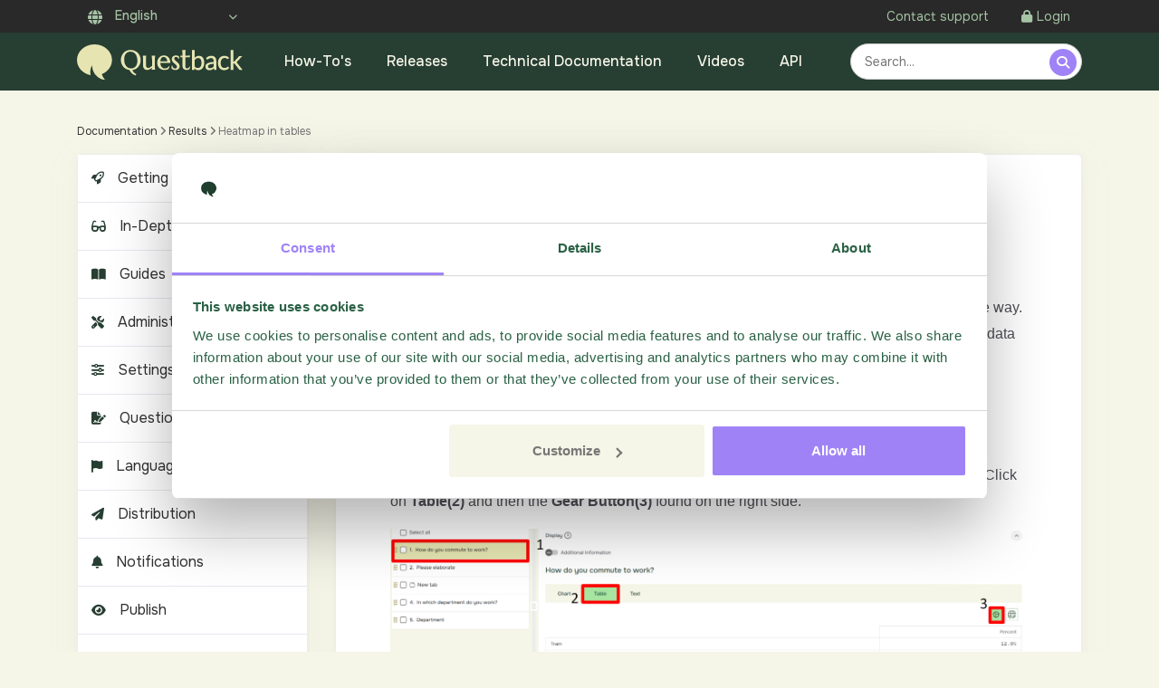

--- FILE ---
content_type: text/html; charset=UTF-8
request_url: https://academy.questback.com/docs/report/heatmap-in-tables/
body_size: 15819
content:
<!DOCTYPE html>
<html class="no-js" lang="en-US">

	<head>

		<meta charset="UTF-8">
		<meta name="viewport" content="width=device-width, initial-scale=1.0" >
		<meta name='robots' content='index, follow, max-image-preview:large, max-snippet:-1, max-video-preview:-1' />
	<style>img:is([sizes="auto" i], [sizes^="auto," i]) { contain-intrinsic-size: 3000px 1500px }</style>
	<link rel="alternate" hreflang="en" href="https://academy.questback.com/docs/report/heatmap-in-tables/" />
<link rel="alternate" hreflang="nb" href="https://academy.questback.com/no/docs/report/heatmap-in-tables/" />
<link rel="alternate" hreflang="sv" href="https://academy.questback.com/sv/dokumentation/rapporter/varmekarta-i-tabeller/" />
<link rel="alternate" hreflang="fi" href="https://academy.questback.com/fi/docs/raportit/lampokartta-taulukoissa/" />
<link rel="alternate" hreflang="de" href="https://academy.questback.com/de/docs/report/heatmap-in-tables/" />
<link rel="alternate" hreflang="x-default" href="https://academy.questback.com/docs/report/heatmap-in-tables/" />

	<title>Heatmap in tables - Questback Academy</title>
	<meta name="description" content="Learn about the benefits of using tables for data presentation and how adding colors can enhance the effectiveness of your survey results" />
	<link rel="canonical" href="https://academy.questback.com/docs/report/heatmap-in-tables/" />
	<meta property="og:locale" content="en_US" />
	<meta property="og:type" content="article" />
	<meta property="og:title" content="Heatmap in tables - Questback Academy" />
	<meta property="og:description" content="Learn about the benefits of using tables for data presentation and how adding colors can enhance the effectiveness of your survey results" />
	<meta property="og:url" content="https://academy.questback.com/docs/report/heatmap-in-tables/" />
	<meta property="og:site_name" content="Questback Academy" />
	<meta property="article:modified_time" content="2024-08-05T10:50:32+00:00" />
	<meta property="og:image" content="http://academy.questback.com/wp-content/uploads/2023/04/image-5.png" />
	<meta name="twitter:card" content="summary_large_image" />
	<meta name="twitter:label1" content="Est. reading time" />
	<meta name="twitter:data1" content="1 minute" />
	<script type="application/ld+json" class="yoast-schema-graph">{"@context":"https://schema.org","@graph":[{"@type":"WebPage","@id":"https://academy.questback.com/docs/report/heatmap-in-tables/","url":"https://academy.questback.com/docs/report/heatmap-in-tables/","name":"Heatmap in tables - Questback Academy","isPartOf":{"@id":"https://academy.questback.com/#website"},"primaryImageOfPage":{"@id":"https://academy.questback.com/docs/report/heatmap-in-tables/#primaryimage"},"image":{"@id":"https://academy.questback.com/docs/report/heatmap-in-tables/#primaryimage"},"thumbnailUrl":"http://academy.questback.com/wp-content/uploads/2023/04/image-5.png","datePublished":"2023-04-20T11:45:16+00:00","dateModified":"2024-08-05T10:50:32+00:00","description":"Learn about the benefits of using tables for data presentation and how adding colors can enhance the effectiveness of your survey results","breadcrumb":{"@id":"https://academy.questback.com/docs/report/heatmap-in-tables/#breadcrumb"},"inLanguage":"en-US","potentialAction":[{"@type":"ReadAction","target":["https://academy.questback.com/docs/report/heatmap-in-tables/"]}]},{"@type":"ImageObject","inLanguage":"en-US","@id":"https://academy.questback.com/docs/report/heatmap-in-tables/#primaryimage","url":"https://academy.questback.com/wp-content/uploads/2023/04/image-5.png","contentUrl":"https://academy.questback.com/wp-content/uploads/2023/04/image-5.png","width":2274,"height":760},{"@type":"BreadcrumbList","@id":"https://academy.questback.com/docs/report/heatmap-in-tables/#breadcrumb","itemListElement":[{"@type":"ListItem","position":1,"name":"Documentation","item":"https://academy.questback.com/docs/"},{"@type":"ListItem","position":2,"name":"Results","item":"https://academy.questback.com/docs/report/"},{"@type":"ListItem","position":3,"name":"Heatmap in tables"}]},{"@type":"WebSite","@id":"https://academy.questback.com/#website","url":"https://academy.questback.com/","name":"Questback Academy","description":"Documentation, Training and inspiration","potentialAction":[{"@type":"SearchAction","target":{"@type":"EntryPoint","urlTemplate":"https://academy.questback.com/?s={search_term_string}"},"query-input":{"@type":"PropertyValueSpecification","valueRequired":true,"valueName":"search_term_string"}}],"inLanguage":"en-US"}]}</script>


<link rel='stylesheet' id='automatic-upload-images-css' href='https://academy.questback.com/wp-content/plugins/automatic-upload-images/public/css/automatic-upload-images-public.css?ver=1.0.0' type='text/css' media='all' />
<link rel='stylesheet' id='master_css-css' href='https://academy.questback.com/wp-content/themes/qb_academy/assets/css/main.min.css?css_v=1749110002585' type='text/css' media='all' />
<link rel='stylesheet' id='algolia-autocomplete-css' href='https://academy.questback.com/wp-content/plugins/wp-search-with-algolia/css/algolia-autocomplete.css?ver=2.9.0' type='text/css' media='all' />
<script type="text/javascript" src="https://academy.questback.com/wp-includes/js/jquery/jquery.min.js?ver=3.7.1" id="jquery-core-js"></script>
<script type="text/javascript" src="https://academy.questback.com/wp-includes/js/jquery/jquery-migrate.min.js?ver=3.4.1" id="jquery-migrate-js"></script>
<script type="text/javascript" id="jquery-js-after">
/* <![CDATA[ */
var $ = jQuery.noConflict();
/* ]]> */
</script>
<script type="text/javascript" src="https://academy.questback.com/wp-content/plugins/automatic-upload-images/public/js/automatic-upload-images-public.js?ver=1.0.0" id="automatic-upload-images-js"></script>
<link rel='shortlink' href='https://academy.questback.com/?p=338807' />

  <link rel="icon" type="image/png" href="https://academy.questback.com/wp-content/themes/qb_academy/assets/images/favicon.ico">

  <link rel="preconnect" href="https://fonts.gstatic.com">
  <link rel="stylesheet" href="https://fonts.googleapis.com/css?family=Source+Serif+Pro:wght@400;600;700;900&display=swap">
  <link href="https://fonts.googleapis.com/css2?family=Marcellus&family=Onest:wght@400..700&display=swap" rel="stylesheet">

  	<!-- Google Tag Manager -->
	<script>(function(w,d,s,l,i){w[l]=w[l]||[];w[l].push({'gtm.start':
	new Date().getTime(),event:'gtm.js'});var f=d.getElementsByTagName(s)[0],
	j=d.createElement(s),dl=l!='dataLayer'?'&l='+l:'';j.async=true;j.src=
	'https://www.googletagmanager.com/gtm.js?id='+i+dl;f.parentNode.insertBefore(j,f);
	})(window,document,'script','dataLayer','GTM-M83SS47');</script>
	<!-- End Google Tag Manager -->
		</head>

	<body class="wp-singular article-template-default single single-article postid-338807 wp-theme-qb_academy">
			<!-- Google Tag Manager (noscript) -->
<noscript><iframe src="https://www.googletagmanager.com/ns.html?id=GTM-M83SS47"
height="0" width="0" style="display:none;visibility:hidden"></iframe></noscript>
<!-- End Google Tag Manager (noscript) -->
<div id="wrapper">
	<header id="header">
		<div class="sub-header">
  <div class="container d-flex justify-content-md-between align-items-md-center">
    <div class="lang-holder">
      <div class="lang-box dropdown">
        <i class="fas fa-globe d-md-none"></i>
        <a href="#" class="close-lang"></a>
        <a href="#" class="lang-opener dropdown-toggle" data-toggle="dropdown"><i class="fas fa-globe"></i>  
         English        </a>
        <ul class="lang-list list-unstyled dropdown-menu">
                        
              <li class="dropdown-item"><a href="https://academy.questback.com/docs/report/heatmap-in-tables/" class="font-weight-bold">English</a></li>
                            
              <li class="dropdown-item"><a href="https://academy.questback.com/no/docs/report/heatmap-in-tables/" class="">Norsk bokmål</a></li>
                            
              <li class="dropdown-item"><a href="https://academy.questback.com/sv/dokumentation/rapporter/varmekarta-i-tabeller/" class="">Svenska</a></li>
                            
              <li class="dropdown-item"><a href="https://academy.questback.com/fi/docs/raportit/lampokartta-taulukoissa/" class="">Suomi</a></li>
                            
              <li class="dropdown-item"><a href="https://academy.questback.com/de/docs/report/heatmap-in-tables/" class="">Deutsch</a></li>
                      </ul>
      </div>
    </div>
    <ul class="login-menu list-unstyled my-0">
      <li class="list-inline-item"><a href="https://www.questback.com/support-us/">Contact support</a></li>
      <li class="list-inline-item"><a href="https://web2.questback.com/account/login/en"><i class="fas fa-lock"></i>Login</a></li>
    </ul>
  </div>
</div>		<div class="main-header">
  <div class="container">
    <nav class="navbar navbar-expand-md navbar-light">
      <strong class="navbar-brand">
        <a href="http://academy.questback.com">
          <img src="https://academy.questback.com/wp-content/themes/qb_academy/assets/images/questback-logo.svg" alt="Questback Logo" data-logo="https://academy.questback.com/wp-content/themes/qb_academy/assets/images/questback-logo.svg" data-icon="https://academy.questback.com/wp-content/themes/qb_academy/assets/images/questback-logo.svg">
        </a>
      </strong>
      <button class="navbar-toggler" type="button" data-toggle="collapse" data-target="#navbarSupportedContent" aria-controls="navbarSupportedContent" aria-expanded="false" aria-label="Toggle navigation">
        <span class="navbar-toggler-icon"></span>
      </button>
      <ul class="burger-list d-md-none">
        <li><a href="#" class="lang-opener"><i class="fas fa-globe"></i></a></li>
        <li><a href="#" class="nav-opener"><span></span></a></li>
      </ul>
      <div class="collapse navbar-collapse justify-content-md-between" id="navbarSupportedContent">
        <ul class="login-mob mb-0 list-unstyled d-md-none">
          <li><a href="https://web2.questback.com/account/login/en" class="btn opener rounded-pill"><i class="fas fa-lock"></i>Login</a></li>
          <li><a href="https://www.questback.com/support-us/" class="btn opener rounded-pill">Contact support</a></li>
        </ul>
        <ul class="menu navbar-nav list-unstyled list-inline mb-0">
                                    <li class="list-inline-item">

                <a href="/docs/" class="opener">How-To's</a>

                              </li>
                          <li class="list-inline-item">

                <a href="/releases/" class="opener">Releases</a>

                              </li>
                          <li class="list-inline-item">

                <a href="/resources/" class="opener">Technical Documentation</a>

                              </li>
                          <li class="list-inline-item">

                <a href="/tutorials/" class="opener">Videos</a>

                              </li>
                          <li class="list-inline-item">

                <a href="/api/" class="opener">API</a>

                              </li>
                              </ul>

        
          <div class="h-100 small_search justify-content-end d-none d-md-flex">
            <div class="searchbar">
  <input class="search_input s" type="text" name="s" placeholder="Search...">
  <a href="#" class="search_icon searchbutton"><i class="fas fa-search"></i></a>
</div>          </div>

              </div>
    </nav>
  </div>
</div>	</header>
	<main id="main" class="v22">
		
<div class="container mb-2">
    <div class="row justify-content-center text-center">
    <div class="d-flex d-md-none mt-5">
    <div class="h-100 small_search justify-content-end">
      <div class="searchbar">
  <input class="search_input s" type="text" name="s" placeholder="Search...">
  <a href="#" class="search_icon searchbutton"><i class="fas fa-search"></i></a>
</div>    </div>
  </div>

  </div>
  </div>
<!--
  <div class="col-12 pt-5">
                    <h3 class="mb-1">Heatmap in tables</h3>
                        <p>Documentation</p>
                        </div>



      <div class="col-12 pt-5">
                    <h3 class="mt-3">Documentation</h3>
            
              </div>


      //--><div class="main-container">
  <div class="container">
          <div class="row">
                <div class="col-12 breadcrumbs mt-1"><span><span><a href="https://academy.questback.com/docs/">Documentation</a></span> <i class="fa-solid fa-angle-right"></i> <span><a href="https://academy.questback.com/docs/report/">Results</a></span> <i class="fa-solid fa-angle-right"></i> <span class="breadcrumb_last" aria-current="page">Heatmap in tables</span></span></div>          <div class="col-12 col-md-8 col-lg-8 col-xl-9 mb-2 order-0 order-lg-1 mt-1">
            <div class="card">
<div class="px-2 px-lg-4 px-xl-6 py-2">
  <div class="article">
  <h1>Heatmap in tables</h1>

      <div class="article-meta mb-3">
    <i class="fa-regular fa-clock"></i> Last updated more than 2 months ago&nbsp;&nbsp;|&nbsp;&nbsp;<a href="javascript:print();"><i class="fas fa-print"></i> Print</a>
  </div>

  
  <p>In some cases, using tables instead of charts is necessary to present data in the most effective way. By adding colors to the table, you can highlight key insights and better convey the story of the data you&#8217;ve collected through your survey. Read on to learn more!</p>
<p><i class="fa-solid fa-bolt fa-2x" style="color: #286043"></i> <b> Heatmap in Tables is an add-on feature. In order to activate this functionality, please</b><br />
<b>contact support@questback.com or your contact person at Questback. </b></p>
<p>Navigate to Reports and choose the <strong>Question(1)</strong> you wish to present as a table in the report. Click on <strong>Table(2)</strong> and then the <strong>Gear Button(3)</strong> found on the right side.</p>
<p><img loading="lazy" decoding="async" class="aligncenter wp-image-347949 size-full" src="http://academy.questback.com/wp-content/uploads/2023/04/image-5.png" alt="" width="2274" height="760" srcset="https://academy.questback.com/wp-content/uploads/2023/04/image-5.png 2274w, https://academy.questback.com/wp-content/uploads/2023/04/image-5-300x100.png 300w, https://academy.questback.com/wp-content/uploads/2023/04/image-5-665x222.png 665w, https://academy.questback.com/wp-content/uploads/2023/04/image-5-768x257.png 768w, https://academy.questback.com/wp-content/uploads/2023/04/image-5-1536x513.png 1536w, https://academy.questback.com/wp-content/uploads/2023/04/image-5-2048x684.png 2048w" sizes="auto, (max-width: 2274px) 100vw, 2274px" /></p>
<p>Select desired Color Scheme from the drop-down menu and the colors will be visible straight away. You may select between several default Color Schemes or create your own from Color Scheme Manager.</p>
<p><i class="fa-solid fa-circle-info fa-2xl" style="color: #286043"></i> <strong>Please note:</strong> only the Gradient Color Scheme type can be used as Heatmap in tables.</p>
<p><img loading="lazy" decoding="async" class="aligncenter wp-image-347954 size-full" src="http://academy.questback.com/wp-content/uploads/2023/04/image-6.png" alt="" width="1751" height="544" srcset="https://academy.questback.com/wp-content/uploads/2023/04/image-6.png 1751w, https://academy.questback.com/wp-content/uploads/2023/04/image-6-300x93.png 300w, https://academy.questback.com/wp-content/uploads/2023/04/image-6-665x207.png 665w, https://academy.questback.com/wp-content/uploads/2023/04/image-6-768x239.png 768w, https://academy.questback.com/wp-content/uploads/2023/04/image-6-1536x477.png 1536w" sizes="auto, (max-width: 1751px) 100vw, 1751px" /></p>
<p>Don&#8217;t forget to tick the &#8216;Star&#8217; next to Table in order to make the Table visible in the Livereport.</p>
<p><img loading="lazy" decoding="async" class="aligncenter wp-image-347959 size-full" src="http://academy.questback.com/wp-content/uploads/2023/04/image-7.png" alt="" width="1734" height="629" srcset="https://academy.questback.com/wp-content/uploads/2023/04/image-7.png 1734w, https://academy.questback.com/wp-content/uploads/2023/04/image-7-300x109.png 300w, https://academy.questback.com/wp-content/uploads/2023/04/image-7-665x241.png 665w, https://academy.questback.com/wp-content/uploads/2023/04/image-7-768x279.png 768w, https://academy.questback.com/wp-content/uploads/2023/04/image-7-1536x557.png 1536w" sizes="auto, (max-width: 1734px) 100vw, 1734px" /></p>
<p>&nbsp;</p>
  
  </div>
</div>
  
  <script>
            var response_url = "https://response.questback.com/dynamic/questbackdemo/ppjve0fvse/answer?sid=JOvUg2qlg7&Article%20Title=Heatmap+in+tables&Article%20URL=https%3A%2F%2Facademy.questback.com%2Fdocs%2Freport%2Fheatmap-in-tables%2F&Article%20ID=338807&Rating=";
</script>
<div class="feedback py-3 px-2 px-lg-4 px-xl-6">
    <p>Was this article helpful?</p>
    <div><a href="#" class="feedback_btn btn btn-secondary" data-value="1">Yes</a> <a href="#" class="feedback_btn btn btn-secondary" data-value="0">No</a></div>
</div>


</div>          </div>

          <div class="col-12 col-md-4 col-lg-4 col-xl-3 order-1 order-lg-0 mt-1">
              <ul class="docs_navigation"><li class="page_item page-item-359104"><a href="https://academy.questback.com/docs/getting-started-2/"><i class="fa fa-regular fa-rocket"></i>Getting Started</a>
<ul class='children'>
	<li class="page_item page-item-359110"><a href="https://academy.questback.com/docs/getting-started-2/getting-started-part-1/">Getting Started I</a></li>
	<li class="page_item page-item-359124"><a href="https://academy.questback.com/docs/getting-started-2/getting-started-ii/">Getting Started II</a></li>
</ul>
</li>
<li class="page_item page-item-337358"><a href="https://academy.questback.com/docs/getting-started/"><i class="fa fa-solid fa-glasses"></i>In-Depth Tutorials</a>
<ul class='children'>
	<li class="page_item page-item-337646"><a href="https://academy.questback.com/docs/getting-started/1-settings/">1. Settings</a></li>
	<li class="page_item page-item-337381"><a href="https://academy.questback.com/docs/getting-started/getting-started-with-designer/">2. Designer</a></li>
	<li class="page_item page-item-338878"><a href="https://academy.questback.com/docs/getting-started/3-languages/">3. Languages</a></li>
	<li class="page_item page-item-337385"><a href="https://academy.questback.com/docs/getting-started/getting-started-with-distribution/">4. Distribution</a></li>
	<li class="page_item page-item-338662"><a href="https://academy.questback.com/docs/getting-started/4-notifications/">5. Notifications</a></li>
	<li class="page_item page-item-337389"><a href="https://academy.questback.com/docs/getting-started/getting-started-with-reports/">6. Reports</a></li>
	<li class="page_item page-item-337398"><a href="https://academy.questback.com/docs/getting-started/questback-essentials-level-1-certification/">Questback Essentials Level 1 Certification</a></li>
</ul>
</li>
<li class="page_item page-item-320989"><a href="https://academy.questback.com/docs/guides/"><i class="fa fa-book-open"></i>Guides</a>
<ul class='children'>
	<li class="page_item page-item-332387"><a href="https://academy.questback.com/docs/guides/gdpr-in-essentials/">GDPR In Essentials</a></li>
	<li class="page_item page-item-320274"><a href="https://academy.questback.com/docs/guides/how-can-i-allow-an-individual-respondent-to-answer-the-quest-multiple-times/">How can I allow an individual respondent to answer the quest multiple times?</a></li>
	<li class="page_item page-item-321028"><a href="https://academy.questback.com/docs/guides/how-can-i-create-a-re-looping-quest/">How can I create a re-looping quest</a></li>
	<li class="page_item page-item-321042"><a href="https://academy.questback.com/docs/guides/how-do-i-copy-a-published-or-a-closed-quest/">How do I copy a published or a closed quest</a></li>
	<li class="page_item page-item-321178"><a href="https://academy.questback.com/docs/guides/case-study-how-to-create-a-continuous-course-evaluation/">How to Create a Continuous Course Evaluation</a></li>
	<li class="page_item page-item-321102"><a href="https://academy.questback.com/docs/guides/how-to-create-a-quest/">How to Create a Quest</a></li>
	<li class="page_item page-item-321261"><a href="https://academy.questback.com/docs/guides/how-to-direct-anonomous-respondents-to-a-prize-draw/">How to Direct Anonomous Respondents to a Prize Draw</a></li>
	<li class="page_item page-item-321283"><a href="https://academy.questback.com/docs/guides/how-to-find-questid/">How to Find QuestID</a></li>
	<li class="page_item page-item-321350"><a href="https://academy.questback.com/docs/guides/use-tags-in-quest-and-distribution/">How to use Tags in Quest and Distribution</a></li>
	<li class="page_item page-item-321308"><a href="https://academy.questback.com/docs/guides/how-to-validate-your-respondent-data-using-questions/">How to Validate your Respondent Data using Questions</a></li>
	<li class="page_item page-item-321443"><a href="https://academy.questback.com/docs/guides/how-can-i-change-the-order-of-smileys-of-the-satisfaction-meter-question-type-backwards/">How to change the order of smileys of the Satisfaction Meter-question type backwards?</a></li>
</ul>
</li>
<li class="page_item page-item-326155"><a href="https://academy.questback.com/docs/administration/"><i class="fa fa-tools"></i>Administration</a>
<ul class='children'>
	<li class="page_item page-item-325864"><a href="https://academy.questback.com/docs/administration/how-can-i-get-additional-training-for-essentials/">How can I get additional training for Essentials</a></li>
	<li class="page_item page-item-325509"><a href="https://academy.questback.com/docs/administration/how-can-i-use-contacts/">How can I use contacts</a></li>
	<li class="page_item page-item-325354"><a href="https://academy.questback.com/docs/administration/how-do-i-create-a-new-folder/">How do I create a new folder</a></li>
	<li class="page_item page-item-325398"><a href="https://academy.questback.com/docs/administration/how-do-i-move-a-quest/">How do I move a quest?</a></li>
	<li class="page_item page-item-325292"><a href="https://academy.questback.com/docs/administration/how-to-activate-multi-factor-authentication-for-essentials/">How to Activate Multi-factor Authentication for Essentials</a></li>
	<li class="page_item page-item-325435"><a href="https://academy.questback.com/docs/administration/how-to-customize-your-home-page/">How to customize your home page</a></li>
	<li class="page_item page-item-325495"><a href="https://academy.questback.com/docs/administration/how-to-share-a-quest/">How to share a Quest</a></li>
	<li class="page_item page-item-325557"><a href="https://academy.questback.com/docs/administration/how-to-use-duplicate/">How to use Duplicate</a></li>
	<li class="page_item page-item-325643"><a href="https://academy.questback.com/docs/administration/how-to-use-ownership-and-location/">How to use Ownership and Location</a></li>
	<li class="page_item page-item-325757"><a href="https://academy.questback.com/docs/administration/how-to-use-quests-tab/">How to use Quests-tab</a></li>
</ul>
</li>
<li class="page_item page-item-320271"><a href="https://academy.questback.com/docs/quest-settings/"><i class="fa fa-sliders"></i>Settings</a>
<ul class='children'>
	<li class="page_item page-item-335327"><a href="https://academy.questback.com/docs/quest-settings/gdpr-in-quest-settings/">GDPR in Quest Settings</a></li>
	<li class="page_item page-item-336513"><a href="https://academy.questback.com/docs/quest-settings/gdpr-retention-period-for-responses/">GDPR Settings &#8211; Retention period for Responses &amp; Invites</a></li>
	<li class="page_item page-item-320329"><a href="https://academy.questback.com/docs/quest-settings/how-do-i-add-the-introduction-text-to-a-separate-page/">How do I add the Introduction text to a separate page?</a></li>
	<li class="page_item page-item-320368"><a href="https://academy.questback.com/docs/quest-settings/how-do-i-send-respondents-copies-of-their-response/">How do I send respondents copies of their response?</a></li>
	<li class="page_item page-item-320307"><a href="https://academy.questback.com/docs/quest-settings/how-do-i-add-an-attachment-to-the-introduction-part-or-question/">How to add an attachment to the introduction or question</a></li>
	<li class="page_item page-item-342854"><a href="https://academy.questback.com/docs/quest-settings/how-to-use-access-rights/">How to use Access Rights</a></li>
	<li class="page_item page-item-320526"><a href="https://academy.questback.com/docs/quest-settings/how-to-use-general/">How to use General</a></li>
	<li class="page_item page-item-320285"><a href="https://academy.questback.com/docs/quest-settings/how-can-i-create-a-quest-where-the-respondents-cannot-be-identified/">How to use hidden identity?</a></li>
	<li class="page_item page-item-320588"><a href="https://academy.questback.com/docs/quest-settings/how-to-use-logo/">How to use Logo under Settings?</a></li>
	<li class="page_item page-item-320640"><a href="https://academy.questback.com/docs/quest-settings/questback-essentials-how-to-use-quota-settings/">How to use Quota settings on whole Quest</a></li>
	<li class="page_item page-item-325013"><a href="https://academy.questback.com/docs/quest-settings/how-to-use-response-options/">How to use Response Options</a></li>
	<li class="page_item page-item-320869"><a href="https://academy.questback.com/docs/quest-settings/how-to-use-security/">How to use Security</a></li>
	<li class="page_item page-item-325811"><a href="https://academy.questback.com/docs/quest-settings/how-to-use-theme/">How to use Theme</a></li>
	<li class="page_item page-item-320967"><a href="https://academy.questback.com/docs/quest-settings/what-will-happen-if-you-change-the-retention-period-in-a-published-quest-where-you-have-received-answers-already/">What will happen if you change the retention period in a published quest where you have received answers already?</a></li>
	<li class="page_item page-item-335384"><a href="https://academy.questback.com/docs/quest-settings/gdpr-consent-page-for-respondents/">GDPR Consent page for respondents</a></li>
</ul>
</li>
<li class="page_item page-item-321369"><a href="https://academy.questback.com/docs/designer/"><i class="fa fa-file-signature"></i>Questionnaire</a>
<ul class='children'>
	<li class="page_item page-item-335415"><a href="https://academy.questback.com/docs/designer/add-qa-tags-to-questions-in-questionnaire/">Add Q&amp;A tags to Questions in Questionnaire</a></li>
	<li class="page_item page-item-336758"><a href="https://academy.questback.com/docs/designer/designer-tutorial-video/">Designer Tutorial Video</a></li>
	<li class="page_item page-item-335375"><a href="https://academy.questback.com/docs/designer/gdpr-in-designer/">GDPR in Questionnaire</a></li>
	<li class="page_item page-item-321477"><a href="https://academy.questback.com/docs/designer/how-can-i-show-respondent-data-for-a-respondent/">How can I show Respondent Data for a respondent?</a></li>
	<li class="page_item page-item-321405"><a href="https://academy.questback.com/docs/designer/how-to-add-links-to-external-content-in-a-quest/">How to Add Links to External Content in a Quest?</a></li>
	<li class="page_item page-item-331645"><a href="https://academy.questback.com/docs/designer/how-to-add-pdf-files-for-download-in-a-quest/">How to add PDF files for download in a Quest</a></li>
	<li class="page_item page-item-334145"><a href="https://academy.questback.com/docs/designer/how-create-a-nps-question/">How to create an NPS question?</a></li>
	<li class="page_item page-item-321487"><a href="https://academy.questback.com/docs/designer/how-to-insert-a-picture-in-a-question/">How to insert a picture in a question?</a></li>
	<li class="page_item page-item-336522"><a href="https://academy.questback.com/docs/designer/preview-questions-individually/">How to Preview Questions individually</a></li>
	<li class="page_item page-item-321577"><a href="https://academy.questback.com/docs/designer/how-to-use-other-actions-randomize-question-sets/">How to Randomize Question Sets?</a></li>
	<li class="page_item page-item-321509"><a href="https://academy.questback.com/docs/designer/how-to-select-multiple-questions/">How to Select Multiple Questions?</a></li>
	<li class="page_item page-item-321636"><a href="https://academy.questback.com/docs/designer/how-to-use-other-actions-set-properties-on-multiple-questions/">How to Set Properties on Multiple questions?</a></li>
	<li class="page_item page-item-344028"><a href="https://academy.questback.com/docs/designer/how-to-set-quota-on-answer-alternatives/">How to set Quota on answer-alternatives</a></li>
	<li class="page_item page-item-321666"><a href="https://academy.questback.com/docs/designer/how-to-use-question-settings/">How to Use Question Settings?</a></li>
	<li class="page_item page-item-321684"><a href="https://academy.questback.com/docs/designer/how-to-use-question-type/">How to use Question Type?</a></li>
	<li class="page_item page-item-321704"><a href="https://academy.questback.com/docs/designer/routing-with-respondent-data/">How to use Routing with Respondent Data</a></li>
	<li class="page_item page-item-321886"><a href="https://academy.questback.com/docs/designer/how-to-use-routing-on-answer-alternatives/">How to use Routing/Display Logic on Answer Alternatives</a></li>
	<li class="page_item page-item-321986"><a href="https://academy.questback.com/docs/designer/why-cant-the-question-type-priority-drop-down-be-mandatory/">Why can´t the question type Priority drop-down be mandatory?</a></li>
	<li class="page_item page-item-359407"><a href="https://academy.questback.com/docs/designer/how-to-import-questions-from-another-quest/">How to import questions from another Quest</a></li>
	<li class="page_item page-item-342017"><a href="https://academy.questback.com/docs/designer/how-to-import-questions-from-file/">How to import questions from file</a></li>
	<li class="page_item page-item-321294"><a href="https://academy.questback.com/docs/designer/how-to-make-a-quiz/">How to make a quiz?</a></li>
	<li class="page_item page-item-341939"><a href="https://academy.questback.com/docs/designer/how-to-add-routing-on-questions/">How to add routing on Questions?</a></li>
</ul>
</li>
<li class="page_item page-item-321988"><a href="https://academy.questback.com/docs/language/"><i class="fa fa-flag"></i>Languages</a>
<ul class='children'>
	<li class="page_item page-item-335486"><a href="https://academy.questback.com/docs/language/how-to-add-translations-to-a-quest/">How to add translations to a Quest</a></li>
</ul>
</li>
<li class="page_item page-item-320987"><a href="https://academy.questback.com/docs/distribution/"><i class="fa fa-paper-plane"></i>Distribution</a>
<ul class='children'>
	<li class="page_item page-item-336942"><a href="https://academy.questback.com/docs/distribution/distribution-tutorial-video/">Distribution Tutorial Video</a></li>
	<li class="page_item page-item-322798"><a href="https://academy.questback.com/docs/distribution/how-can-i-remove-please-enter-your-email-from-quest/">How can I remove the Please enter your email address from Quest?</a></li>
	<li class="page_item page-item-322818"><a href="https://academy.questback.com/docs/distribution/how-do-i-change-the-email-invitation-button-text/">How do I change the email invitation button text?</a></li>
	<li class="page_item page-item-322834"><a href="https://academy.questback.com/docs/distribution/how-do-i-know-whether-the-invitations-have-been-sent-to-the-invitees/">How do I know whether the invitations have been sent to the invitees</a></li>
	<li class="page_item page-item-332646"><a href="https://academy.questback.com/docs/distribution/how-to-create-a-dynamic-link/">How to create a dynamic link</a></li>
	<li class="page_item page-item-322910"><a href="https://academy.questback.com/docs/distribution/how-to-use-distribute-by-email-invitation/">How to use Distribute by Email Invitation?</a></li>
	<li class="page_item page-item-322942"><a href="https://academy.questback.com/docs/distribution/how-to-use-distribute-by-link/">How to use Distribute by link?</a></li>
	<li class="page_item page-item-323029"><a href="https://academy.questback.com/docs/distribution/how-to-use-distribute-by-sms-invitation/">How to use Distribute by SMS Invitation?</a></li>
	<li class="page_item page-item-323081"><a href="https://academy.questback.com/docs/distribution/how-to-use-distribution-log/">How to use Distribution Log?</a></li>
	<li class="page_item page-item-323115"><a href="https://academy.questback.com/docs/distribution/how-to-use-invitees/">How to use Invitees?</a></li>
	<li class="page_item page-item-323240"><a href="https://academy.questback.com/docs/distribution/how-to-use-quest-login/">How to Use Quest Login?</a></li>
	<li class="page_item page-item-323384"><a href="https://academy.questback.com/docs/distribution/how-to-use-the-invitation-has-automatic-e-mail-reminders/">How to use reminders</a></li>
	<li class="page_item page-item-323340"><a href="https://academy.questback.com/docs/distribution/how-to-use-respondent-data-field-manager/">How to use Respondent Data Field Manager?</a></li>
	<li class="page_item page-item-323280"><a href="https://academy.questback.com/docs/distribution/how-to-use-respondent-data/">How to use Respondent Data?</a></li>
	<li class="page_item page-item-322748"><a href="https://academy.questback.com/docs/distribution/what-does-the-email-invitation-statuses-mean/">What does the Email Invitation Statuses mean?</a></li>
</ul>
</li>
<li class="page_item page-item-322137"><a href="https://academy.questback.com/docs/notifications/"><i class="fa fa-bell"></i>Notifications</a>
<ul class='children'>
	<li class="page_item page-item-342223"><a href="https://academy.questback.com/docs/notifications/notifications-tutorial-video/">Notifications Tutorial Video</a></li>
	<li class="page_item page-item-321371"><a href="https://academy.questback.com/docs/notifications/how-use-qa-tags/">How to use Q&#038;A tags</a></li>
	<li class="page_item page-item-322139"><a href="https://academy.questback.com/docs/notifications/how-can-i-send-a-notification-to-the-respondent-immediately-after-responding/">How can I send a Notification to the respondent immediately after responding?</a></li>
	<li class="page_item page-item-336726"><a href="https://academy.questback.com/docs/notifications/how-to-send-receipt-to-the-respondent/">How to send receipt to the respondent</a></li>
</ul>
</li>
<li class="page_item page-item-322471"><a href="https://academy.questback.com/docs/preview-test-publish/"><i class="fa fa-eye"></i>Publish</a>
<ul class='children'>
	<li class="page_item page-item-322473"><a href="https://academy.questback.com/docs/preview-test-publish/how-do-i-delete-the-numbering-of-questions/">How do I delete the numbering of questions?</a></li>
	<li class="page_item page-item-322491"><a href="https://academy.questback.com/docs/preview-test-publish/how-to-export-or-print-out-a-quest/">How to export or print out a Quest?</a></li>
	<li class="page_item page-item-337510"><a href="https://academy.questback.com/docs/preview-test-publish/how-use-approval-process/">How to request Quest approval</a></li>
	<li class="page_item page-item-322533"><a href="https://academy.questback.com/docs/preview-test-publish/how-to-use-availability/">How to use Availability</a></li>
	<li class="page_item page-item-322563"><a href="https://academy.questback.com/docs/preview-test-publish/how-to-use-generate-test-data/">How to use Generate Test data</a></li>
	<li class="page_item page-item-322668"><a href="https://academy.questback.com/docs/preview-test-publish/how-to-use-test-quest/">How to use Test Quest</a></li>
	<li class="page_item page-item-322682"><a href="https://academy.questback.com/docs/preview-test-publish/how-to-use-validate-quest/">How to Use Validate Quest</a></li>
</ul>
</li>
<li class="page_item page-item-323454 current_page_ancestor current_page_parent"><a href="https://academy.questback.com/docs/report/"><i class="fa fa-chart-area"></i>Results</a>
<ul class='children'>
	<li class="page_item page-item-323504"><a href="https://academy.questback.com/docs/report/how-can-i-edit-columns-of-response-forms/">How can I edit columns of response forms?</a></li>
	<li class="page_item page-item-323540"><a href="https://academy.questback.com/docs/report/how-can-i-test-the-reporting-before-publishing-the-quest/">How can I test the Reporting before publishing the Quest</a></li>
	<li class="page_item page-item-343921"><a href="https://academy.questback.com/docs/report/how-to-use-stacked-filters/">How to use stacked filters?</a></li>
	<li class="page_item page-item-360493"><a href="https://academy.questback.com/docs/report/text-analytics/">How to use Text Analytics?</a></li>
	<li class="page_item page-item-334485"><a href="https://academy.questback.com/docs/report/how-view-an-individual-response-under-follow-up/">How to view an individual response?</a></li>
	<li class="page_item page-item-335089"><a href="https://academy.questback.com/docs/report/how-view-score-on-quiz/">How view individual quiz scores</a></li>
	<li class="page_item page-item-323468"><a href="https://academy.questback.com/docs/report/how-can-i-delete-edit-or-add-a-comment-on-an-individual-answer-form/">How can I edit or add comment to responses?</a></li>
	<li class="page_item page-item-336958"><a href="https://academy.questback.com/docs/report/reports-tutorial-video/">Reports Tutorial video</a></li>
	<li class="page_item page-item-323873"><a href="https://academy.questback.com/docs/report/how-to-create-a-new-report/">How to create a new Report</a></li>
	<li class="page_item page-item-325186"><a href="https://academy.questback.com/docs/report/there-are-questions-missing-in-my-report-what-can-i-do/">There are questions missing in my report. What can I do?</a></li>
	<li class="page_item page-item-323456"><a href="https://academy.questback.com/docs/report/how-can-i-delete-responses-from-the-quest/">How can I delete responses from the Quest?</a></li>
	<li class="page_item page-item-324700"><a href="https://academy.questback.com/docs/report/how-to-use-filters/">How to use Filters</a></li>
	<li class="page_item page-item-323914"><a href="https://academy.questback.com/docs/report/how-to-create-a-new-value-filter/">How to create a new Value Filter?</a></li>
	<li class="page_item page-item-334430"><a href="https://academy.questback.com/docs/report/what-does-the-various-individual-respondent-system-fields-mean/">What does the various individual respondent system fields mean?</a></li>
	<li class="page_item page-item-324249"><a href="https://academy.questback.com/docs/report/how-to-use-cross-tabulation/">How to use Cross-Tabulation</a></li>
	<li class="page_item page-item-323829"><a href="https://academy.questback.com/docs/report/how-to-create-a-new-time-filter/">How to create a New Time Filter</a></li>
	<li class="page_item page-item-323957"><a href="https://academy.questback.com/docs/report/how-to-export-responses-from-results/">How to export responses from Results?</a></li>
	<li class="page_item page-item-340717"><a href="https://academy.questback.com/docs/report/how-to-schedule-a-report-export/">How to schedule a report-export</a></li>
	<li class="page_item page-item-324041"><a href="https://academy.questback.com/docs/report/how-to-use-add-series/">How to use Add Series</a></li>
	<li class="page_item page-item-337677"><a href="https://academy.questback.com/docs/report/how-to-batch-copy-report-with-comparison/">How batch to copy a report with comparisons</a></li>
	<li class="page_item page-item-325098"><a href="https://academy.questback.com/docs/report/how-to-use-series/">How to use Series</a></li>
	<li class="page_item page-item-338836"><a href="https://academy.questback.com/docs/report/export-incomplete-responses-raw-reports/">Export incomplete responses (Raw reports)</a></li>
	<li class="page_item page-item-323801"><a href="https://academy.questback.com/docs/report/how-to-create-a-batch-comparison/">How to create a Batch comparison</a></li>
	<li class="page_item page-item-334012"><a href="https://academy.questback.com/docs/report/how-to-use-nps/">How to use NPS?</a></li>
	<li class="page_item page-item-324861"><a href="https://academy.questback.com/docs/report/how-to-use-livereport/">How to use livereport</a></li>
	<li class="page_item page-item-326301"><a href="https://academy.questback.com/docs/report/how-to-use-word-cloud/">How to use Word Cloud</a></li>
	<li class="page_item page-item-338807 current_page_item"><a href="https://academy.questback.com/docs/report/heatmap-in-tables/">Heatmap in tables</a></li>
	<li class="page_item page-item-323684"><a href="https://academy.questback.com/docs/report/how-do-i-compare-different-quests/">How do I compare different Quests?</a></li>
	<li class="page_item page-item-323616"><a href="https://academy.questback.com/docs/report/how-can-i-view-individual-responses/">How can I view individual responses</a></li>
	<li class="page_item page-item-338770"><a href="https://academy.questback.com/docs/report/create-sections-in-livereports/">Create sections in Livereports</a></li>
	<li class="page_item page-item-324199"><a href="https://academy.questback.com/docs/report/how-to-use-collections/">How to use Collections</a></li>
	<li class="page_item page-item-325045"><a href="https://academy.questback.com/docs/report/how-to-use-responses/">How to use Responses?</a></li>
	<li class="page_item page-item-340776"><a href="https://academy.questback.com/docs/report/top-bottom-analysis/">Top/Bottom analysis</a></li>
	<li class="page_item page-item-324301"><a href="https://academy.questback.com/docs/report/how-to-use-display-settings/">How to use Display Settings</a></li>
	<li class="page_item page-item-324052"><a href="https://academy.questback.com/docs/report/how-to-use-apply-to-other-questions/">How to use Apply to Other Questions</a></li>
	<li class="page_item page-item-324092"><a href="https://academy.questback.com/docs/report/how-to-use-batch-copy/">How to Use Batch Copy</a></li>
	<li class="page_item page-item-324796"><a href="https://academy.questback.com/docs/report/how-to-use-label-editor/">How to Use Label Editor</a></li>
	<li class="page_item page-item-324909"><a href="https://academy.questback.com/docs/report/how-to-use-report-settings/">How to use Report Settings</a></li>
	<li class="page_item page-item-324642"><a href="https://academy.questback.com/docs/report/how-to-use-export/">How to Export reports</a></li>
	<li class="page_item page-item-324140"><a href="https://academy.questback.com/docs/report/how-to-use-batch-export/">How to use Batch Export</a></li>
	<li class="page_item page-item-323760"><a href="https://academy.questback.com/docs/report/how-do-i-export-individual-response-forms-to-a-file/">How do I export Individual Response Forms to a File?</a></li>
	<li class="page_item page-item-323520"><a href="https://academy.questback.com/docs/report/how-can-i-show-the-results-to-the-respondents-after-theyve-answered-a-quest/">How can I show the results to the respondents after they´ve answered a quest?</a></li>
	<li class="page_item page-item-324985"><a href="https://academy.questback.com/docs/report/how-to-use-response-log/">How to use Response Log</a></li>
	<li class="page_item page-item-335153"><a href="https://academy.questback.com/docs/report/how-to-view-quiz-scores-in-reports/">How to view quiz scores in reports?</a></li>
</ul>
</li>
<li class="page_item page-item-334245"><a href="https://academy.questback.com/docs/follow-up/"><i class="fa fa-solid fa-comments"></i>Follow-up</a>
<ul class='children'>
	<li class="page_item page-item-334847"><a href="https://academy.questback.com/docs/follow-up/how-create-an-internal-comment/">How create an internal comment</a></li>
	<li class="page_item page-item-324164"><a href="https://academy.questback.com/docs/follow-up/how-to-use-cases/">How to use Cases?</a></li>
	<li class="page_item page-item-334501"><a href="https://academy.questback.com/docs/follow-up/how-create-a-case-under-follow-up/">How create a case under Follow-up?</a></li>
	<li class="page_item page-item-324192"><a href="https://academy.questback.com/docs/follow-up/how-to-use-cases-log/">How to use Cases Log?</a></li>
</ul>
</li>
<li class="page_item page-item-334394"><a href="https://academy.questback.com/docs/managers/"><i class="fa fa-list"></i>Tools</a>
<ul class='children'>
	<li class="page_item page-item-325569"><a href="https://academy.questback.com/docs/managers/how-to-use-media-manager/">How to use Media Manager</a></li>
	<li class="page_item page-item-320401"><a href="https://academy.questback.com/docs/managers/how-to-create-a-quest-theme/">How to use Design Themes</a></li>
	<li class="page_item page-item-325794"><a href="https://academy.questback.com/docs/managers/how-to-use-the-folder-manager/">How to use the Folder Manager</a></li>
	<li class="page_item page-item-325302"><a href="https://academy.questback.com/docs/managers/how-can-i-add-a-media-file-and-share-with-other-users/">How can I add a media file and share with other users</a></li>
	<li class="page_item page-item-334896"><a href="https://academy.questback.com/docs/managers/gdpr-statement-manager/">GDPR Statement Manager</a></li>
	<li class="page_item page-item-334922"><a href="https://academy.questback.com/docs/managers/colorschememanager/">How to use Color Scheme Manager</a></li>
	<li class="page_item page-item-335247"><a href="https://academy.questback.com/docs/managers/how-to-use-opt-out-manager/">How to use Opt-out Manager</a></li>
</ul>
</li>
<li class="page_item page-item-337440"><a href="https://academy.questback.com/docs/superuser-account-admin/"><i class="fa fa-users"></i>Superuser &#038; Admin</a>
<ul class='children'>
	<li class="page_item page-item-325479"><a href="https://academy.questback.com/docs/superuser-account-admin/how-to-export-user-statistics/">How to export User Statistics</a></li>
	<li class="page_item page-item-360709"><a href="https://academy.questback.com/docs/superuser-account-admin/how-to-set-up-api-logins/">How to set up API-Logins</a></li>
	<li class="page_item page-item-337491"><a href="https://academy.questback.com/docs/superuser-account-admin/user-types/">User types</a></li>
	<li class="page_item page-item-337496"><a href="https://academy.questback.com/docs/superuser-account-admin/add-remove-users/">Add/Remove users</a></li>
	<li class="page_item page-item-337452"><a href="https://academy.questback.com/docs/superuser-account-admin/sms-overview-in-account-settings/">SMS overview in Account Settings</a></li>
	<li class="page_item page-item-337532"><a href="https://academy.questback.com/docs/superuser-account-admin/how-to-handle-an-approval-request/">How to handle an Approval request</a></li>
	<li class="page_item page-item-325835"><a href="https://academy.questback.com/docs/superuser-account-admin/how-to-use-user-groups/">How to use User Groups</a></li>
	<li class="page_item page-item-325418"><a href="https://academy.questback.com/docs/superuser-account-admin/how-to-activate-and-resend-password-as-superuser/">How to resend password as SuperUser</a></li>
</ul>
</li>
<li class="page_item page-item-341401"><a href="https://academy.questback.com/docs/questback-trainings/"><i class="fa fa-solid fa-graduation-cap"></i>Questback Trainings</a></li>
</ul>
          </div>      
      
      </div>

         <div class="row about_academy">
        <div class="col-12 my-2">
          <div class="card card-articles p-2 card-with-image">
            <div class="image_wrapper">
              <img src="https://academy.questback.com/wp-content/themes/qb_academy/assets/images/suport_academy.jpg" alt="academy">
            </div>
            <div class="text">
              <h2>About Academy</h2>
              <p class="my-2"><p>Did you find an answer to your question? Under documentation we have gathered informative descriptions that helps you understand Essential's functionality fully. Through insight work, you raise the level of knowledge in the entire organization</p>
</p>
              <!--
              <div class="btn-holder pt-1">
                <a href="https://www.questback.com/support-us/" class="btn btn-secondary rounded-pill">Contact Support</a>
              </div>
              //-->
            </div>
          </div>
        </div>


      </div>
    </div>
  </div>
</div>

<div class="footer">
    <div class="container">
        <div class="row">
      
    <div class="col-12 col-lg-3 my-3 my-lg-5">
       <div>
          <a href="http://academy.questback.com">
            <img src="https://academy.questback.com/wp-content/themes/qb_academy/assets/images/questback-logo-green.svg" alt="Questback Logo" class="logo">
          </a>
        </div>
        <div class="footer-icons mt-2">
          <a href="https://www.linkedin.com/company/39555">
            <span class="fa-stack">
              <i class="fas fa-circle fa-stack-2x"></i>
              <i class="fab fa-linkedin-in fa-stack-1x fa-inverse"></i>
            </span>
          </a>
          <a href="mailto:support@questback.com">
            <span class="fa-stack">
              <i class="fas fa-circle fa-stack-2x"></i>
              <i class="fas fa-envelope fa-stack-1x fa-inverse"></i>
            </span>
          </a>
          <a href="https://www.facebook.com/questback">
            <span class="fa-stack">
              <i class="fas fa-circle fa-stack-2x"></i>
              <i class="fab fa-facebook-f fa-stack-1x fa-inverse"></i>
            </span>
          </a>
        </div>
    </div>
    <div class="col-12 col-sm-6 col-md-4 col-lg-3">

    </div>
    <div class="col-12 col-sm-6 col-md-4 col-lg-3 my-2 my-lg-5">
      <h3>Academy</h3>
      <ul>
                      <li><a href="/docs/">How-To's</a></li>
                      <li><a href="/releases/">Releases</a></li>
                      <li><a href="/resources/">Technical Documentation</a></li>
                      <li><a href="/tutorials/">Videos</a></li>
                      <li><a href="/api/">API</a></li>
              </ul>
    </div>
    <div class="col-12 col-sm-6 col-md-4 col-lg-3 my-2 my-lg-5">
      <h3>Contact Support</h3>
      <ul>
<!--        <li>Phone: +47 21 02 70 70</li> //-->
        <li><a href="mailto:support@questback.com">Email us</a></li>
        <li><a href="https://www.questback.com/support-us/">Register ticket</a></li>
      </ul>
    </div>
  </div>
  <div class="row bottomfooter">
         <div class="col-12 col-md-6 text-center text-md-left my-2">
          &copy; Questback 2026. All rights reserved.
    </div>
      <div class="col-12 col-md-6 text-center text-md-right my-2">
             <a href="javascript: Cookiebot.renew()" class="extra-notice">Cookie preferences</a>
              <a href="https://www.questback.com/trust-center/privacy-policy/" class="extra-notice" target="_blank">Privacy Notice</a>
    </div>
  </div>

  <div>
  </div>
</div></div></div>
</div>
    <script type="speculationrules">
{"prefetch":[{"source":"document","where":{"and":[{"href_matches":"\/*"},{"not":{"href_matches":["\/wp-*.php","\/wp-admin\/*","\/wp-content\/uploads\/*","\/wp-content\/*","\/wp-content\/plugins\/*","\/wp-content\/themes\/qb_academy\/*","\/*\\?(.+)"]}},{"not":{"selector_matches":"a[rel~=\"nofollow\"]"}},{"not":{"selector_matches":".no-prefetch, .no-prefetch a"}}]},"eagerness":"conservative"}]}
</script>
<script type="text/javascript">var algolia = {"debug":false,"application_id":"KIZ9MPLKE1","search_api_key":"9046e190d9e76d597753559dd6a52e7d","powered_by_enabled":false,"search_hits_per_page":"12","query":"","indices":{"posts_article":{"name":"academy_posts_article","id":"posts_article","enabled":true,"replicas":[]},"posts_release":{"name":"academy_posts_release","id":"posts_release","enabled":true,"replicas":[]},"posts_tutorial":{"name":"academy_posts_tutorial","id":"posts_tutorial","enabled":true,"replicas":[]}},"autocomplete":{"sources":[{"index_id":"posts_article","index_name":"academy_posts_article","label":"Documentation","admin_name":"Documentation","position":2,"max_suggestions":5,"tmpl_suggestion":"autocomplete-post-suggestion","enabled":true},{"index_id":"posts_release","index_name":"academy_posts_release","label":"Releases","admin_name":"Releases","position":3,"max_suggestions":2,"tmpl_suggestion":"autocomplete-post-suggestion","enabled":true},{"index_id":"posts_tutorial","index_name":"academy_posts_tutorial","label":"Tutorials","admin_name":"Tutorials","position":10,"max_suggestions":5,"tmpl_suggestion":"autocomplete-post-suggestion","enabled":true}],"input_selector":"input[name='s']:not(.no-autocomplete):not(#adminbar-search)"}};</script>
<script type="text/html" id="tmpl-autocomplete-header">
	<div class="autocomplete-header">
		<div class="autocomplete-header-title">{{{ data.label }}}</div>
		<div class="clear"></div>
	</div>
</script>

<script type="text/html" id="tmpl-autocomplete-post-suggestion">
	<a class="suggestion-link" href="{{ data.permalink }}" title="{{ data.post_title }}">
		<# if ( data.images.thumbnail ) { #>
			<img class="suggestion-post-thumbnail" src="{{ data.images.thumbnail.url }}" alt="{{ data.post_title }}">
		<# } #>
		<div class="suggestion-post-attributes">
			<span class="suggestion-post-title">
			<# if ( data.wpml.locale != "en_US" ) { #>
			<img src="/wp-content/themes/qb_academy/assets/images/flags/{{{ data.wpml.locale }}}.png" class="search-flag">
			<# } #>
		{{{ data._highlightResult.post_title.value }}}</span>
			<# if ( data._snippetResult['content'] ) { #>
				<span class="suggestion-post-content">{{{ data._snippetResult['content'].value }}}</span>
			<# } #>
		</div>
	</a>
</script>

<script type="text/html" id="tmpl-autocomplete-term-suggestion">
	<a class="suggestion-link" href="{{ data.permalink }}" title="{{ data.name }}">
		<svg viewBox="0 0 21 21" width="21" height="21">
			<svg width="21" height="21" viewBox="0 0 21 21">
				<path
					d="M4.662 8.72l-1.23 1.23c-.682.682-.68 1.792.004 2.477l5.135 5.135c.7.693 1.8.688 2.48.005l1.23-1.23 5.35-5.346c.31-.31.54-.92.51-1.36l-.32-4.29c-.09-1.09-1.05-2.06-2.15-2.14l-4.3-.33c-.43-.03-1.05.2-1.36.51l-.79.8-2.27 2.28-2.28 2.27zm9.826-.98c.69 0 1.25-.56 1.25-1.25s-.56-1.25-1.25-1.25-1.25.56-1.25 1.25.56 1.25 1.25 1.25z"
					fill-rule="evenodd"></path>
			</svg>
		</svg>
		<span class="suggestion-post-title">{{{ data._highlightResult.name.value }}}</span>
	</a>
</script>

<script type="text/html" id="tmpl-autocomplete-user-suggestion">
	<a class="suggestion-link user-suggestion-link" href="{{ data.posts_url }}" title="{{ data.display_name }}">
		<# if ( data.avatar_url ) { #>
			<img class="suggestion-user-thumbnail" src="{{ data.avatar_url }}" alt="{{ data.display_name }}">
		<# } #>
		<span class="suggestion-post-title">{{{ data._highlightResult.display_name.value }}}</span>
	</a>
</script>

<script type="text/html" id="tmpl-autocomplete-footer">
	<div class="autocomplete-footer">
		<div class="autocomplete-footer-branding">
			<a href="#" class="algolia-powered-by-link" title="Algolia">
				<svg width="130" viewBox="0 0 130 18" xmlns="http://www.w3.org/2000/svg">
					<title>Search by Algolia</title>
					<defs>
						<linearGradient x1="-36.868%" y1="134.936%" x2="129.432%" y2="-27.7%" id="a">
							<stop stop-color="#00AEFF" offset="0%"/>
							<stop stop-color="#3369E7" offset="100%"/>
						</linearGradient>
					</defs>
					<g fill="none" fill-rule="evenodd">
						<path
							d="M59.399.022h13.299a2.372 2.372 0 0 1 2.377 2.364V15.62a2.372 2.372 0 0 1-2.377 2.364H59.399a2.372 2.372 0 0 1-2.377-2.364V2.381A2.368 2.368 0 0 1 59.399.022z"
							fill="url(#a)"/>
						<path
							d="M66.257 4.56c-2.815 0-5.1 2.272-5.1 5.078 0 2.806 2.284 5.072 5.1 5.072 2.815 0 5.1-2.272 5.1-5.078 0-2.806-2.279-5.072-5.1-5.072zm0 8.652c-1.983 0-3.593-1.602-3.593-3.574 0-1.972 1.61-3.574 3.593-3.574 1.983 0 3.593 1.602 3.593 3.574a3.582 3.582 0 0 1-3.593 3.574zm0-6.418v2.664c0 .076.082.131.153.093l2.377-1.226c.055-.027.071-.093.044-.147a2.96 2.96 0 0 0-2.465-1.487c-.055 0-.11.044-.11.104l.001-.001zm-3.33-1.956l-.312-.311a.783.783 0 0 0-1.106 0l-.372.37a.773.773 0 0 0 0 1.101l.307.305c.049.049.121.038.164-.011.181-.245.378-.479.597-.697.225-.223.455-.42.707-.599.055-.033.06-.109.016-.158h-.001zm5.001-.806v-.616a.781.781 0 0 0-.783-.779h-1.824a.78.78 0 0 0-.783.779v.632c0 .071.066.12.137.104a5.736 5.736 0 0 1 1.588-.223c.52 0 1.035.071 1.534.207a.106.106 0 0 0 .131-.104z"
							fill="#FFF"/>
						<path
							d="M102.162 13.762c0 1.455-.372 2.517-1.123 3.193-.75.676-1.895 1.013-3.44 1.013-.564 0-1.736-.109-2.673-.316l.345-1.689c.783.163 1.819.207 2.361.207.86 0 1.473-.174 1.84-.523.367-.349.548-.866.548-1.553v-.349a6.374 6.374 0 0 1-.838.316 4.151 4.151 0 0 1-1.194.158 4.515 4.515 0 0 1-1.616-.278 3.385 3.385 0 0 1-1.254-.817 3.744 3.744 0 0 1-.811-1.351c-.192-.539-.29-1.504-.29-2.212 0-.665.104-1.498.307-2.054a3.925 3.925 0 0 1 .904-1.433 4.124 4.124 0 0 1 1.441-.926 5.31 5.31 0 0 1 1.945-.365c.696 0 1.337.087 1.961.191a15.86 15.86 0 0 1 1.588.332v8.456h-.001zm-5.954-4.206c0 .893.197 1.885.592 2.299.394.414.904.621 1.528.621.34 0 .663-.049.964-.142a2.75 2.75 0 0 0 .734-.332v-5.29a8.531 8.531 0 0 0-1.413-.18c-.778-.022-1.369.294-1.786.801-.411.507-.619 1.395-.619 2.223zm16.12 0c0 .719-.104 1.264-.318 1.858a4.389 4.389 0 0 1-.904 1.52c-.389.42-.854.746-1.402.975-.548.229-1.391.36-1.813.36-.422-.005-1.26-.125-1.802-.36a4.088 4.088 0 0 1-1.397-.975 4.486 4.486 0 0 1-.909-1.52 5.037 5.037 0 0 1-.329-1.858c0-.719.099-1.411.318-1.999.219-.588.526-1.09.92-1.509.394-.42.865-.741 1.402-.97a4.547 4.547 0 0 1 1.786-.338 4.69 4.69 0 0 1 1.791.338c.548.229 1.019.55 1.402.97.389.42.69.921.909 1.509.23.588.345 1.28.345 1.999h.001zm-2.191.005c0-.921-.203-1.689-.597-2.223-.394-.539-.948-.806-1.654-.806-.707 0-1.26.267-1.654.806-.394.539-.586 1.302-.586 2.223 0 .932.197 1.558.592 2.098.394.545.948.812 1.654.812.707 0 1.26-.272 1.654-.812.394-.545.592-1.166.592-2.098h-.001zm6.962 4.707c-3.511.016-3.511-2.822-3.511-3.274L113.583.926l2.142-.338v10.003c0 .256 0 1.88 1.375 1.885v1.792h-.001zm3.774 0h-2.153V5.072l2.153-.338v9.534zm-1.079-10.542c.718 0 1.304-.578 1.304-1.291 0-.714-.581-1.291-1.304-1.291-.723 0-1.304.578-1.304 1.291 0 .714.586 1.291 1.304 1.291zm6.431 1.013c.707 0 1.304.087 1.786.262.482.174.871.42 1.156.73.285.311.488.735.608 1.182.126.447.186.937.186 1.476v5.481a25.24 25.24 0 0 1-1.495.251c-.668.098-1.419.147-2.251.147a6.829 6.829 0 0 1-1.517-.158 3.213 3.213 0 0 1-1.178-.507 2.455 2.455 0 0 1-.761-.904c-.181-.37-.274-.893-.274-1.438 0-.523.104-.855.307-1.215.208-.36.487-.654.838-.883a3.609 3.609 0 0 1 1.227-.49 7.073 7.073 0 0 1 2.202-.103c.263.027.537.076.833.147v-.349c0-.245-.027-.479-.088-.697a1.486 1.486 0 0 0-.307-.583c-.148-.169-.34-.3-.581-.392a2.536 2.536 0 0 0-.915-.163c-.493 0-.942.06-1.353.131-.411.071-.75.153-1.008.245l-.257-1.749c.268-.093.668-.185 1.183-.278a9.335 9.335 0 0 1 1.66-.142l-.001-.001zm.181 7.731c.657 0 1.145-.038 1.484-.104v-2.168a5.097 5.097 0 0 0-1.978-.104c-.241.033-.46.098-.652.191a1.167 1.167 0 0 0-.466.392c-.121.169-.175.267-.175.523 0 .501.175.79.493.981.323.196.75.289 1.293.289h.001zM84.109 4.794c.707 0 1.304.087 1.786.262.482.174.871.42 1.156.73.29.316.487.735.608 1.182.126.447.186.937.186 1.476v5.481a25.24 25.24 0 0 1-1.495.251c-.668.098-1.419.147-2.251.147a6.829 6.829 0 0 1-1.517-.158 3.213 3.213 0 0 1-1.178-.507 2.455 2.455 0 0 1-.761-.904c-.181-.37-.274-.893-.274-1.438 0-.523.104-.855.307-1.215.208-.36.487-.654.838-.883a3.609 3.609 0 0 1 1.227-.49 7.073 7.073 0 0 1 2.202-.103c.257.027.537.076.833.147v-.349c0-.245-.027-.479-.088-.697a1.486 1.486 0 0 0-.307-.583c-.148-.169-.34-.3-.581-.392a2.536 2.536 0 0 0-.915-.163c-.493 0-.942.06-1.353.131-.411.071-.75.153-1.008.245l-.257-1.749c.268-.093.668-.185 1.183-.278a8.89 8.89 0 0 1 1.66-.142l-.001-.001zm.186 7.736c.657 0 1.145-.038 1.484-.104v-2.168a5.097 5.097 0 0 0-1.978-.104c-.241.033-.46.098-.652.191a1.167 1.167 0 0 0-.466.392c-.121.169-.175.267-.175.523 0 .501.175.79.493.981.318.191.75.289 1.293.289h.001zm8.682 1.738c-3.511.016-3.511-2.822-3.511-3.274L89.461.926l2.142-.338v10.003c0 .256 0 1.88 1.375 1.885v1.792h-.001z"
							fill="#182359"/>
						<path
							d="M5.027 11.025c0 .698-.252 1.246-.757 1.644-.505.397-1.201.596-2.089.596-.888 0-1.615-.138-2.181-.414v-1.214c.358.168.739.301 1.141.397.403.097.778.145 1.125.145.508 0 .884-.097 1.125-.29a.945.945 0 0 0 .363-.779.978.978 0 0 0-.333-.747c-.222-.204-.68-.446-1.375-.725-.716-.29-1.221-.621-1.515-.994-.294-.372-.44-.82-.44-1.343 0-.655.233-1.171.698-1.547.466-.376 1.09-.564 1.875-.564.752 0 1.5.165 2.245.494l-.408 1.047c-.698-.294-1.321-.44-1.869-.44-.415 0-.73.09-.945.271a.89.89 0 0 0-.322.717c0 .204.043.379.129.524.086.145.227.282.424.411.197.129.551.299 1.063.51.577.24.999.464 1.268.671.269.208.466.442.591.704.125.261.188.569.188.924l-.001.002zm3.98 2.24c-.924 0-1.646-.269-2.167-.808-.521-.539-.782-1.281-.782-2.226 0-.97.242-1.733.725-2.288.483-.555 1.148-.833 1.993-.833.784 0 1.404.238 1.858.714.455.476.682 1.132.682 1.966v.682H7.357c.018.577.174 1.02.467 1.329.294.31.707.465 1.241.465.351 0 .678-.033.98-.099a5.1 5.1 0 0 0 .975-.33v1.026a3.865 3.865 0 0 1-.935.312 5.723 5.723 0 0 1-1.08.091l.002-.001zm-.231-5.199c-.401 0-.722.127-.964.381s-.386.625-.432 1.112h2.696c-.007-.491-.125-.862-.354-1.115-.229-.252-.544-.379-.945-.379l-.001.001zm7.692 5.092l-.252-.827h-.043c-.286.362-.575.608-.865.739-.29.131-.662.196-1.117.196-.584 0-1.039-.158-1.367-.473-.328-.315-.491-.761-.491-1.337 0-.612.227-1.074.682-1.386.455-.312 1.148-.482 2.079-.51l1.026-.032v-.317c0-.38-.089-.663-.266-.851-.177-.188-.452-.282-.824-.282-.304 0-.596.045-.876.134a6.68 6.68 0 0 0-.806.317l-.408-.902a4.414 4.414 0 0 1 1.058-.384 4.856 4.856 0 0 1 1.085-.132c.756 0 1.326.165 1.711.494.385.329.577.847.577 1.552v4.002h-.902l-.001-.001zm-1.88-.859c.458 0 .826-.128 1.104-.384.278-.256.416-.615.416-1.077v-.516l-.763.032c-.594.021-1.027.121-1.297.298s-.406.448-.406.814c0 .265.079.47.236.615.158.145.394.218.709.218h.001zm7.557-5.189c.254 0 .464.018.628.054l-.124 1.176a2.383 2.383 0 0 0-.559-.064c-.505 0-.914.165-1.227.494-.313.329-.47.757-.47 1.284v3.105h-1.262V7.218h.988l.167 1.047h.064c.197-.354.454-.636.771-.843a1.83 1.83 0 0 1 1.023-.312h.001zm4.125 6.155c-.899 0-1.582-.262-2.049-.787-.467-.525-.701-1.277-.701-2.259 0-.999.244-1.767.733-2.304.489-.537 1.195-.806 2.119-.806.627 0 1.191.116 1.692.349l-.381 1.015c-.534-.208-.974-.312-1.321-.312-1.028 0-1.542.682-1.542 2.046 0 .666.128 1.166.384 1.501.256.335.631.502 1.125.502a3.23 3.23 0 0 0 1.595-.419v1.101a2.53 2.53 0 0 1-.722.285 4.356 4.356 0 0 1-.932.086v.002zm8.277-.107h-1.268V9.506c0-.458-.092-.8-.277-1.026-.184-.226-.477-.338-.878-.338-.53 0-.919.158-1.168.475-.249.317-.373.848-.373 1.593v2.949h-1.262V4.801h1.262v2.122c0 .34-.021.704-.064 1.09h.081a1.76 1.76 0 0 1 .717-.666c.306-.158.663-.236 1.072-.236 1.439 0 2.159.725 2.159 2.175v3.873l-.001-.001zm7.649-6.048c.741 0 1.319.269 1.732.806.414.537.62 1.291.62 2.261 0 .974-.209 1.732-.628 2.275-.419.542-1.001.814-1.746.814-.752 0-1.336-.27-1.751-.811h-.086l-.231.704h-.945V4.801h1.262v1.987l-.021.655-.032.553h.054c.401-.591.992-.886 1.772-.886zm-.328 1.031c-.508 0-.875.149-1.098.448-.224.299-.339.799-.346 1.501v.086c0 .723.115 1.247.344 1.571.229.324.603.486 1.123.486.448 0 .787-.177 1.018-.532.231-.354.346-.867.346-1.536 0-1.35-.462-2.025-1.386-2.025l-.001.001zm3.244-.924h1.375l1.209 3.368c.183.48.304.931.365 1.354h.043c.032-.197.091-.436.177-.717.086-.281.541-1.616 1.364-4.004h1.364l-2.541 6.73c-.462 1.235-1.232 1.853-2.31 1.853-.279 0-.551-.03-.816-.091v-.999c.19.043.406.064.65.064.609 0 1.037-.353 1.284-1.058l.22-.559-2.385-5.941h.001z"
							fill="#1D3657"/>
					</g>
				</svg>
			</a>
		</div>
	</div>
</script>

<script type="text/html" id="tmpl-autocomplete-empty">
	<div class="autocomplete-empty">
		No results matched your query 		<span class="empty-query">"{{ data.query }}"</span>
	</div>
</script>

<script type="text/javascript">
	jQuery( function () {
		/* Initialize Algolia client */
		var client = algoliasearch( algolia.application_id, algolia.search_api_key );

		/**
		 * Algolia hits source method.
		 *
		 * This method defines a custom source to use with autocomplete.js.
		 *
		 * @param object $index Algolia index object.
		 * @param object $params Options object to use in search.
		 */
		var algoliaHitsSource = function( index, params ) {
			return function( query, callback ) {
				index
					.search( query, params )
					.then( function( response ) {
						callback( response.hits, response );
					})
					.catch( function( error ) {
						callback( [] );
					});
			}
		}

		/* Setup autocomplete.js sources */
		var sources = [];
		jQuery.each( algolia.autocomplete.sources, function ( i, config ) {
			var suggestion_template = wp.template( config[ 'tmpl_suggestion' ] );

			var filters = "";
			filters = 'wpml.locale:' + current_locale;
			if(current_locale!="en_US") { filters += " OR wpml.locale:en_US"; }

			sources.push( {
				source: algoliaHitsSource( client.initIndex( config[ 'index_name' ] ), {
					hitsPerPage: config[ 'max_suggestions' ],
					attributesToSnippet: [
						'content:10'
					],
					highlightPreTag: '__ais-highlight__',
					highlightPostTag: '__/ais-highlight__',
					filters: filters,
				} ),
				templates: {
					header: function () {
						return wp.template( 'autocomplete-header' )( {
							label: _.escape( config[ 'label' ] )
						} );
					},
					suggestion: function ( hit ) {
						if ( hit.escaped === true ) {
							return suggestion_template( hit );
						}
						hit.escaped = true;

						for ( var key in hit._highlightResult ) {
							/* We do not deal with arrays. */
							if ( typeof hit._highlightResult[ key ].value !== 'string' ) {
								continue;
							}
							hit._highlightResult[ key ].value = _.escape( hit._highlightResult[ key ].value );
							hit._highlightResult[ key ].value = hit._highlightResult[ key ].value.replace( /__ais-highlight__/g, '<em>' ).replace( /__\/ais-highlight__/g, '</em>' );
						}

						for ( var key in hit._snippetResult ) {
							/* We do not deal with arrays. */
							if ( typeof hit._snippetResult[ key ].value !== 'string' ) {
								continue;
							}

							hit._snippetResult[ key ].value = _.escape( hit._snippetResult[ key ].value );
							hit._snippetResult[ key ].value = hit._snippetResult[ key ].value.replace( /__ais-highlight__/g, '<em>' ).replace( /__\/ais-highlight__/g, '</em>' );
						}

						return suggestion_template( hit );
					}
				}
			} );

		} );

		/* Setup dropdown menus */
		jQuery( algolia.autocomplete.input_selector ).each( function ( i ) {
			var $searchInput = jQuery( this );

			var config = {
				debug: algolia.debug,
				hint: false,
				openOnFocus: true,
				appendTo: 'body',
				filters: 'wpml.locale:' + current_locale,
				templates: {
					empty: wp.template( 'autocomplete-empty' )
				}
			};

			if ( algolia.powered_by_enabled ) {
				config.templates.footer = wp.template( 'autocomplete-footer' );
			}

			/* Instantiate autocomplete.js */
			var autocomplete = algoliaAutocomplete( $searchInput[ 0 ], config, sources )
				.on( 'autocomplete:selected', function ( e, suggestion ) {
					/* Redirect the user when we detect a suggestion selection. */
					window.location.href = suggestion.permalink;
				} );

			/* Force the dropdown to be re-drawn on scroll to handle fixed containers. */
			jQuery( window ).on( 'scroll', function() {
				if ( autocomplete.autocomplete.getWrapper().style.display === "block" ) {
					autocomplete.autocomplete.close();
					autocomplete.autocomplete.open();
				}
			} );
		} );

		jQuery( document ).on( "click", ".algolia-powered-by-link", function ( e ) {
			e.preventDefault();
			window.location = "https://www.algolia.com/?utm_source=WordPress&utm_medium=extension&utm_content=" + window.location.hostname + "&utm_campaign=poweredby";
		} );
	} );
</script>
<script type="text/javascript" src="https://academy.questback.com/wp-content/themes/qb_academy/assets/js/main.js?js_v=1749110009031" id="master_js-js"></script>
<script type="text/javascript" src="https://academy.questback.com/wp-includes/js/underscore.min.js?ver=1.13.7" id="underscore-js"></script>
<script type="text/javascript" id="wp-util-js-extra">
/* <![CDATA[ */
var _wpUtilSettings = {"ajax":{"url":"\/wp-admin\/admin-ajax.php"}};
/* ]]> */
</script>
<script type="text/javascript" src="https://academy.questback.com/wp-includes/js/wp-util.min.js?ver=6.8.3" id="wp-util-js"></script>
<script type="text/javascript" id="algolia-search-js-before">
/* <![CDATA[ */
var current_locale = "en_US"; var base_url= "http://academy.questback.com"
/* ]]> */
</script>
<script type="text/javascript" src="https://academy.questback.com/wp-content/plugins/wp-search-with-algolia/js/algoliasearch/dist/algoliasearch-lite.umd.js?ver=2.9.0" id="algolia-search-js"></script>
<script type="text/javascript" src="https://academy.questback.com/wp-content/plugins/wp-search-with-algolia/js/autocomplete.js/dist/autocomplete.min.js?ver=2.9.0" id="algolia-autocomplete-js"></script>
<script type="text/javascript" src="https://academy.questback.com/wp-content/plugins/wp-search-with-algolia/js/autocomplete-noconflict.js?ver=2.9.0" id="algolia-autocomplete-noconflict-js"></script>
      </main>
</div>

	</body>
</html>